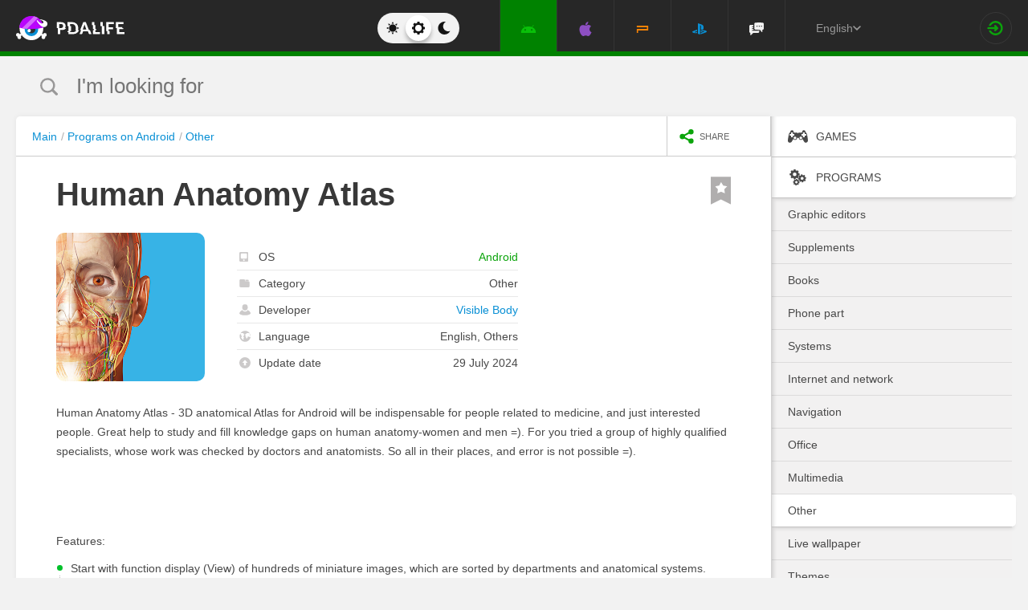

--- FILE ---
content_type: text/html; charset=UTF-8
request_url: https://pdalife.com/human-anatomy-atlas-android-a2518.html
body_size: 12795
content:
<!DOCTYPE html>
<html prefix="og: http://ogp.me/ns#" lang="en" itemscope itemtype="https://schema.org/WebPage"><head><meta charset="UTF-8"/><title>Human Anatomy Atlas v2024.00.005 Unlocked APK + OBB for Android</title><base href="https://pdalife.com/"><meta name="keywords" content="human anatomy atlas, human anatomy atlas on android, human anatomy atlas download, human anatomy atlas 2024.00.005, human anatomy atlas apk"/><meta name="description" content="Human Anatomy Atlas - 3D anatomical Atlas for Android will be indispensable... Download Human Anatomy Atlas"/><meta name="viewport" content="width=device-width, initial-scale=1, user-scalable=no"><meta name="theme-color" content="#272727"><link rel="stylesheet origin-clean" type="text/css" href="/default/css/default.css?v=e184ca80a327b6da07f392e725f833b9" crossorigin="anonymous" /><link rel="shortcut icon" type="image/x-icon" href="/default/images/icons/favicon.ico?v=e303e195631266414fb54215202446a5"/><link rel="icon" type="image/png" sizes="32x32" href="/default/images/icons/favicon-32x32.png"><link rel="icon" type="image/png" sizes="16x16" href="/default/images/icons/favicon-16x16.png"><link rel="alternate" href="https://pdalife.to/human-anatomy-atlas-android-a2518.html" hreflang="ru" /><link rel="alternate" href="https://pdalife.com.ua/human-anatomy-atlas-android-a2518.html" hreflang="uk" /><link rel="alternate" href="https://pdalife.com/human-anatomy-atlas-android-a2518.html" hreflang="en" /><link rel="alternate" href="https://pdalife.tr/human-anatomy-atlas-android-a2518.html" hreflang="tr" /><meta name="yandex-verification" content="591197dceac7a0b1" /><meta name="google-site-verification" content="DqtSLkLwNnpJDGWdi1jgH0ty2mWwWgbpZ09q0r_4VM4" /><link rel="apple-touch-icon" sizes="120x120" href="/default/images/icons/apple-touch-icon-120x120-precomposed.png" /><link rel="mask-icon" href="/default/images/icons/safari-pinned-tab.svg" color="#5bbad5"><meta http-equiv="x-ua-compatible" content="ie=edge"><link rel="manifest" href="/manifest.json"><link rel="alternate" type="application/rss+xml" href="https://pdalife.com/rss/android/" title="The best news in the world of applications for Android in the last 24 hours" /><script type="text/javascript">let domain = new URL('https://pdalife.com/');window.PDApp = {lang: 'en',dev: 0,wss: 'wss://'+domain.hostname+'/ws',cdn: 'https://pdacdn.com/',origin: domain.origin,files: 'https://mobdisc.com',firebaseConfig: {apiKey: "AIzaSyCB7flIepNnBhS_yWCNLVxPA2tt1g73haU",appId: "1:1042003035815:web:1fff8755b94b72e5747d82",projectId: "pdaliferu-181721",messagingSenderId: "1042003035815"}};var logged_in = 0;(async () => {let response = await fetch("/default/images/icons/sprite.svg?v=2");let data = await response.text();let div = document.createElement("div");div.innerHTML = data;document.body.insertBefore(div, document.body.childNodes[0]);})();
		/** theme switcher **/
		var initPrefersColorScheme=function(){"use strict";var e=/((?:not )?all and )?(\(color-index: *(22|48|70)\))/i,t=/prefers-color-scheme:/i;return function(a){var r=window.matchMedia&&matchMedia("(prefers-color-scheme: dark)"),n=r&&"(prefers-color-scheme: dark)"===r.media,i=function(){c(r.matches?"dark":"light")},c=function(a){a!==s&&(s=a,"function"==typeof o.onChange&&o.onChange()),[].forEach.call(document.styleSheets||[],function(r){[].forEach.call(r.cssRules||[],function(r){if(t.test(Object(r.media).mediaText)){var n=[].indexOf.call(r.parentStyleSheet.cssRules,r);r.parentStyleSheet.deleteRule(n)}else{var i=(Object(r.media).mediaText||"").match(e);i&&(r.media.mediaText=((/^dark$/i.test(a)?"48"===i[3]:/^light$/i.test(a)?"70"===i[3]:"22"===i[3])?"not all and ":"")+r.media.mediaText.replace(e,"$2"))}})})},o=Object.defineProperty({hasNativeSupport:n,removeListener:function(){r&&r.removeListener(i)}},"scheme",{get:function(){return s},set:c}),s=a||(r&&r.matches?"dark":"light");return c(s),r&&r.addListener(i),o}}();
		initPrefersColorScheme('');</script><script id="propose_app" type="x-tmpl"><div class="add-application white-popup"><p class="add-application__heading">Propose application</p><form class="add-application__form" id="propose_form"><div class="text add-application__text"><p>If you find an interesting application that will be needed not only for you, then enter its name below and a link to the source where you can read it.</p><p>We will consider your application and, if it’s worthy, we will add it to our catalog in turn.</p></div><div class="add-gadget__form"><input type="text" name="caption" placeholder="Title" class="add-gadget__input" data-rule-required="true" /></div><div class="add-gadget__form"><input type="text" name="url" placeholder="Source link"class="add-gadget__input" data-rule-required="true" data-rule-maxlength="255" data-rule-url="true" /></div><div class="add-gadget__form js-exist_app_holder" style="display: none;">Such an application already exists on the site: <img src="" alt=""><a href=""></a></div><button class="catalog__propose-button button button_type_uppercase button_gray_bordered"><svg width="16" height="16"><use xmlns:xlink="http://www.w3.org/1999/xlink" xlink:href="#icon-check"></use></svg>&nbsp;Suggest</button></form></div></script>
    <meta itemprop="name" content="Human Anatomy Atlas v2024.00.005 Unlocked APK + OBB for Android"/>
    <meta itemprop="description" content="Human Anatomy Atlas - 3D anatomical Atlas for Android will be indispensable... Download Human Anatomy Atlas"/>
                
            <meta itemprop="image" content="https://pdacdn.com/app/59522ae491966/zxc.jpg" />
        <meta name="twitter:card" content="summary_large_image"/>
    <meta name="twitter:site" content="PDALIFE.com"/>
    <meta name="twitter:domain" content="PDALIFE.com"/>
    <meta name="twitter:title" content="Human Anatomy Atlas v2024.00.005 Unlocked APK + OBB for Android"/>
    <meta name="twitter:description" content="Human Anatomy Atlas - 3D anatomical Atlas for Android will be indispensable... Download Human Anatomy Atlas"/>
            <meta name="twitter:image:src" content="https://pdacdn.com/app/59522ae491966/zxc.jpg"/>
        <meta name="twitter:image:alt" content="Human Anatomy Atlas"/>
        <meta property="og:type" content="article"/>
    <meta property="og:title" content="Human Anatomy Atlas v2024.00.005 Unlocked APK + OBB for Android"/>
    <meta property="og:description" content="Human Anatomy Atlas - 3D anatomical Atlas for Android will be indispensable... Download Human Anatomy Atlas"/>
            <meta property="og:image" content="https://pdacdn.com/app/59522ae491966/zxc.jpg" />
        <meta property="og:url" content="https://pdalife.com//human-anatomy-atlas-android-a2518.html"/>
    <meta property="og:site_name" content="PDALIFE.com"/>
</head><body><div class="wrapper spacer "><div id="lang_banner"></div><script>document.addEventListener('DOMContentLoaded', () =>{setTimeout(function () {$.post('/lang_banner/', function (data) {$('#lang_banner').html(data);});}, 5000);});</script>	<header class="header header_type_android js-header"><div class="inner">        <div class="header__mobile-buttons">            <button type="button" aria-label="Показать меню" class="header__mobile-button header__menu-button js-navigation-button color-android"><svg width="20" height="20" aria-hidden="true"><use href="#icon-menu"></use></svg><svg width="20" height="20" aria-hidden="true"><use href="#icon-menu-opened"></use></svg></button>            <span class="header__mobile-button header__search-button js-search-toggler"><svg width="18" height="18"><use href="#icon-search"></use></svg></span></div>        <a class="header__logo js-site-logo" href="/" title="PDALIFE.com">
                    <img class="logo-picture" src="/default/images/icons/header-logo.svg" alt="PDALIFE.com"/>
    </a><form action="" class="theme-toggle theme-toggle_type_desktop" id="theme-"><fieldset><div class="theme-toggle__holder"><input type="radio" name="colorScheme" id="lightTheme" value="light"><label for="lightTheme" class="theme-toggle__button js-light-theme"><svg width="16" height="16" aria-label=""><use href="#icon-theme-sun"></use></svg></label><input type="radio" name="colorScheme" id="sysTheme" value=""checked><label for="sysTheme" class="theme-toggle__button js-auto-theme"><svg width="16" height="16" aria-label=""><use href="#icon-cog"></use></svg></label><input type="radio" name="colorScheme" id="darkTheme" value="dark"><label for="darkTheme" class="theme-toggle__button js-dark-theme"><svg width="16" height="16" aria-label=""><use href="#icon-theme-moon"></use></svg></label></div></fieldset></form>        <nav class="navigation"><ul class="navigation__list"><li class="navigation__item"><a href="/android/games/" class="navigation__link navigation__link_type_android navigation__link_state_active"><i class="navigation__icon"><svg><use xmlns:xlink="http://www.w3.org/1999/xlink" xlink:href="#icon-nav-android"></use></svg></i></a></li><li class="navigation__item"><a href="/ios/games/" class="navigation__link navigation__link_type_ios "><i class="navigation__icon"><svg><use xmlns:xlink="http://www.w3.org/1999/xlink" xlink:href="#icon-nav-ios"></use></svg></i></a></li><li class="navigation__item"><a href="/psp/games/" class="navigation__link navigation__link_type_psp "><i class="navigation__icon"><svg><use xmlns:xlink="http://www.w3.org/1999/xlink" xlink:href="#icon-nav-psp"></use></svg></i></a></li><li class="navigation__item"><a href="/ps/games/" class="navigation__link navigation__link_type_ps "><i class="navigation__icon"><svg><use xmlns:xlink="http://www.w3.org/1999/xlink" xlink:href="#icon-nav-ps"></use></svg></i></a></li>            <li class="navigation__item"><a href="/forum/" class="navigation__link navigation__link_type_smartphone"><i class="navigation__icon navigation__icon_type_smartphone"><svg><use xmlns:xlink="http://www.w3.org/1999/xlink" xlink:href="#icon-discussion"></use></svg></i></a></li>    </ul></nav><div class="language-selection"><div class="language-selection__selected">English<svg class="language-selection-chevron-down" width="10" height="10" aria-label=""><use href="#icon-chevron-down"></use></svg><div class="language-selection__select-items-lang select-items-lang"><a href="https://pdalife.to"class="select-items-lang__item">Русский</a><a href="https://pdalife.com"class="select-items-lang__item" style="display: none">English</a><a href="https://pdalife.com.ua"class="select-items-lang__item">Українська</a><a href="https://pdalife.tr"class="select-items-lang__item">Türkçe</a><a href="https://pdalife.es"class="select-items-lang__item">Español</a></div></div></div><div class="header__login"><a class="header__login-link" href="/login/" aria-label="Sign in"><svg width="20" height="18"><use href="#icon-login"></use></svg></a></div></div></header>
	<main>				<section class="search  js-search" itemscope itemtype="https://schema.org/WebSite"><div class="inner"><meta itemprop="url" content="https://pdalife.com/"/><form class="search-form js-header__search" data-os="android" data-os-id="2" itemprop="potentialAction" itemscope itemtype="https://schema.org/SearchAction"><i class="search-form__close-button js-search-toggler"><svg width="8" height="8"><use xmlns:xlink="http://www.w3.org/1999/xlink" xlink:href="#icon-remove"></use></svg></i><meta itemprop="target" content="https://pdalife.com/search/{search}/"/><input type="text" aria-label="I'm looking for"id="search_input"name="search"role="search"class="search-form__input js-search_input"placeholder="I'm looking for"value=""itemprop="query-input" /><svg width="26" height="28" class="search-form__button-icon-back js-search-clear"><use xmlns:xlink="http://www.w3.org/1999/xlink" xlink:href="#icon-backspace"></use></svg><button class="button_type_uppercase search-form__button" aria-label="Search"><span class="search-form__button-text">Search</span><svg width="18" height="18" class="search-form__button-icon"><use xmlns:xlink="http://www.w3.org/1999/xlink" xlink:href="#icon-search"></use></svg></button></form></div></section><div class="inner inner_with_sidebar">        <main class="content publication-wrapper" itemscope itemtype='https://schema.org/MobileApplication'>            <div class="breadcrumbs-wrapper">                	<div class="breadcrumbs" vocab="https://schema.org/" typeof="BreadcrumbList"><ol class="breadcrumbs__list"><li class="breadcrumbs__item" property="itemListElement" typeof="ListItem"><a class="breadcrumbs__link" href="/" property="item" typeof="WebPage"><span property="name">Main</span></a><meta property="position" content="1"></li><li class="breadcrumbs__item" property="itemListElement" typeof="ListItem"><a class="breadcrumbs__link" href="/android/programmy/" property="item" typeof="WebPage"><span property="name">Programs on Android</span></a><meta property="position" content="2"></li><li class="breadcrumbs__item" property="itemListElement" typeof="ListItem"><a class="breadcrumbs__link" href="/android/drugie2" property="item" typeof="WebPage"><span property="name">Other</span></a><meta property="position" content="3"></li></ol></div>

                <div class="catalog-actions">                    <div class="catalog-actions__block"><a href="#" aria-label="share icon" class="button_type_uppercase catalog-actions__button catalog-actions__button_type_share js-dropdown-actions-button js-sharing catalog-actions__button_type_single"><i class="catalog-actions__icon"><svg width="18" height="18"><use xmlns:xlink="http://www.w3.org/1999/xlink" xlink:href="#icon-share"></use></svg></i><span class="catalog-actions__button-text">Share</span></a><ul class="js-dropdown-actions-list catalog-actions__list"><li class="catalog-actions__item"><span class="catalog-actions__link js-share" data-href="https://telegram.me/share/url?url=https://pdalife.com/human-anatomy-atlas-android-a2518.html&text="><i class="catalog-actions__icon catalog-actions__icon_type_share catalog-actions__icon_type_telegram"><svg width="15" height="13" aria-hidden="true"><use xmlns:xlink="http://www.w3.org/1999/xlink" xlink:href="#icon-telegram"></use></svg></i>Telegram</span></li><li class="catalog-actions__item"><a class="catalog-actions__link" href="viber://forward?text=https://pdalife.com/human-anatomy-atlas-android-a2518.html" target="_blank"><i class="catalog-actions__icon catalog-actions__icon_type_share catalog-actions__icon_type_viber"><svg width="16" height="16" aria-hidden="true"><use xmlns:xlink="http://www.w3.org/1999/xlink" xlink:href="#icon-viber"></use></svg></i>Viber</a></li><li class="catalog-actions__item"><span class="catalog-actions__link js-share" data-href="https://www.facebook.com/sharer.php?u=https://pdalife.com/human-anatomy-atlas-android-a2518.html"><i class="catalog-actions__icon catalog-actions__icon_type_share catalog-actions__icon_type_facebook"><svg width="7" height="17" aria-hidden="true"><use xmlns:xlink="http://www.w3.org/1999/xlink" xlink:href="#icon-facebook"></use></svg></i>Facebook</span></li><li class="catalog-actions__item"><span class="catalog-actions__link js-copy" data-copy="https://pdalife.com/human-anatomy-atlas-android-a2518.html" data-msg="Link copied"><i class="catalog-actions__icon catalog-actions__icon_type_share catalog-actions__icon_type_link"><svg width="15" height="14" aria-hidden="true"><use xmlns:xlink="http://www.w3.org/1999/xlink" xlink:href="#icon-link"></use></svg></i>Copy link</span></li>	</ul></div></div></div>                        <div class="game__inner">                <span class="game__bookmark  js-add-to-favorites"data-app_id="2518"data-favorite=""><svg><use xmlns:xlink="http://www.w3.org/1999/xlink" xlink:href="#icon-bookmark"></use></svg></span>                <h1 class="publication-title" itemprop='name'>Human Anatomy Atlas</h1>                <div class="game__top"><div class="game__poster"><img class="game__poster-picture" itemprop='image' src="https://pdacdn.com/app/59522ae491966/human-anatomy-atlas-2025.png"alt="Human Anatomy Atlas"/></div>                    <div class="game-short"><ul class="game-short__list"><li class="game-short__item"><p class="game-short__label"><svg class="game-short__label-icon" width="11" height="12"><use xmlns:xlink="http://www.w3.org/1999/xlink" xlink:href="#icon-small-smartphone"></use></svg><span class="game-short__label-text">OS</span>                                </p><p class="game-short__control color-android" itemprop='operatingSystem'>Android</p></li><li class="game-short__item"><p class="game-short__label"><svg class="game-short__label-icon" width="13" height="10"><use xmlns:xlink="http://www.w3.org/1999/xlink" xlink:href="#icon-folder"></use></svg><span class="game-short__label-text">Category</span></p><p class="game-short__control" itemprop='applicationCategory'>Other</p></li><li class="game-short__item" itemprop='author' itemscope itemtype='https://schema.org/Organization'><p class="game-short__label"><svg class="game-short__label-icon" width="14" height="14"><use xmlns:xlink="http://www.w3.org/1999/xlink" xlink:href="#icon-user"></use></svg><span class="game-short__label-text">Developer</span></p><p class="game-short__control"><a href="/visible-body-d3038.html">Visible Body</a></p><meta content='Visible Body' itemprop='name'><meta content="/visible-body-d3038.html" itemprop="url"></li><li class="game-short__item"><p class="game-short__label"><svg class="game-short__label-icon" width="14" height="14"><use xmlns:xlink="http://www.w3.org/1999/xlink" xlink:href="#icon-planet"></use></svg><span class="game-short__label-text">Language</span></p><p class="game-short__control">English, Others</p></li><li class="game-short__item"><p class="game-short__label"><svg class="game-short__label-icon" width="14" height="14"><use xmlns:xlink="http://www.w3.org/1999/xlink" xlink:href="#icon-circle-arrow-up"></use></svg><span class="game-short__label-text">Update date</span></p><p class="game-short__control">29 July 2024</p></li></ul></div></div>                <div class="game__description text" itemprop='description'><p><p>Human Anatomy Atlas - 3D anatomical Atlas for Android will be indispensable for people related to medicine, and just interested people. Great help to study and fill knowledge gaps on human anatomy-women and men =). For you tried a group of highly qualified specialists, whose work was checked by doctors and anatomists. So all in their places, and error is not possible =).</p>
<p><br /><br /></p>
<p>Features:</p>
<ul><li>Start with function display (View) of hundreds of miniature images, which are sorted by departments and anatomical systems.</li>
 <li>Click on the thumbnail to launch a 3D model that shows interest departments or anatomical structures.</li>
 <li>Model can rotate, bend, zoom, hide, may change its definition to study from any angle of any number of anatomical structures in playback mode, displays unclear or hidden from sight.</li>
 <li>Tap on an anatomical structure to identify to output its name and display the anatomical hierarchy to which it belongs.</li>
 <li>read definitions for any of the anatomical structures which comprise Visible Body.</li>
 <li>search for anatomical structures by name and identify them or add them to the model.</li>
</ul></p></div>                </div>            <div class="game-gallery"><div class="game-gallery__big-picture fotorama" data-nav="thumbs" data-thumbwidth="125" data-thumbheight="85" data-thumbmargin="5" data-width="100%" data-ratio="940/529" data-allowfullscreen="true" ><a href="https://pdacdn.com/app/59522ae491966/zxc.jpg"><img src="https://pdacdn.com/app/59522ae491966/th_zxc.jpg" alt="Human Anatomy Atlas" itemprop='screenshot'/></a><a href="https://pdacdn.com/app/59522ae491966/img1.jpg"><img src="https://pdacdn.com/app/59522ae491966/th_img1.jpg" alt="Human Anatomy Atlas" itemprop='screenshot'/></a><a href="https://pdacdn.com/app/59522ae491966/img2.jpg"><img src="https://pdacdn.com/app/59522ae491966/th_img2.jpg" alt="Human Anatomy Atlas" itemprop='screenshot'/></a><a href="https://pdacdn.com/app/59522ae491966/img3.jpg"><img src="https://pdacdn.com/app/59522ae491966/th_img3.jpg" alt="Human Anatomy Atlas" itemprop='screenshot'/></a><a href="https://pdacdn.com/app/59522ae491966/img4.jpg"><img src="https://pdacdn.com/app/59522ae491966/th_img4.jpg" alt="Human Anatomy Atlas" itemprop='screenshot'/></a><a href="https://pdacdn.com/app/59522ae491966/img5.jpg"><img src="https://pdacdn.com/app/59522ae491966/th_img5.jpg" alt="Human Anatomy Atlas" itemprop='screenshot'/></a></div></div>            <div class="game__rating-block"><div class="game__inner"><p class="game__sub-title">App rating</p><div class="app-rating">                                                        <div class="app-rating__results" itemprop='aggregateRating' itemscope itemtype='https://schema.org/AggregateRating'>                                <meta itemprop="worstRating" content="1"/><meta itemprop='bestRating' content='10'/><meta itemprop='ratingValue' content='9.8462'/><meta itemprop='ratingCount' content='13'/>                                                                <div class="app-rating__results-cell"><h2 class="app-rating__results-heading">Editors rating</h2><div class="app-rating__results-flex app-rating__results-flex_type_bordered"><svg width="95" height="95" class="app-rating__results-medal" aria-hidden="true" ><use xmlns:xlink="http://www.w3.org/1999/xlink" xlink:href="#icon-medal5"></use></svg></div></div>                                <div class="app-rating__results-cell"><h2 class="app-rating__results-heading">                                        Rating of 13 users</h2><div class="app-rating__results-flex"><div id="app_rating" class="app-rating__results-points app-rating__results-points_color_green">9.8</div><div class="app-rating__results-buttons"><button type="button" class="button button_gray_bordered button_type_uppercase js-appRating-toggle"><svg width="16" height="16"><use xmlns:xlink="http://www.w3.org/1999/xlink" xlink:href="#icon-pencil"></use></svg>Estimate</button><button type="button" class="button button_gray_bordered button_type_uppercase js-goto-survey">Read reviews</button></div></div></div></div>                            <form class="app-rating__evaluation js-appRating-form"><h2 class="app-rating__heading">Rate this app</h2><div class="app-rating__points js-rating-scroll"><ul class="app-rating__points-list"><li class="app-rating__point"><input type="radio" name="rating" value="1"id="appRating1"data-rule-required="true"data-msg-required="Рейтинг не выбран!"><label for="appRating1"class="app-rating__control app-rating__control_color_red">1</label></li><li class="app-rating__point"><input type="radio" name="rating" value="2"id="appRating2"data-rule-required="true"data-msg-required="Рейтинг не выбран!"><label for="appRating2"class="app-rating__control app-rating__control_color_red">2</label></li><li class="app-rating__point"><input type="radio" name="rating" value="3"id="appRating3"data-rule-required="true"data-msg-required="Рейтинг не выбран!"><label for="appRating3"class="app-rating__control app-rating__control_color_red">3</label></li><li class="app-rating__point"><input type="radio" name="rating" value="4"id="appRating4"data-rule-required="true"data-msg-required="Рейтинг не выбран!"><label for="appRating4"class="app-rating__control app-rating__control_color_orange">4</label></li><li class="app-rating__point"><input type="radio" name="rating" value="5"id="appRating5"data-rule-required="true"data-msg-required="Рейтинг не выбран!"><label for="appRating5"class="app-rating__control app-rating__control_color_orange">5</label></li><li class="app-rating__point"><input type="radio" name="rating" value="6"id="appRating6"data-rule-required="true"data-msg-required="Рейтинг не выбран!"><label for="appRating6"class="app-rating__control app-rating__control_color_orange">6</label></li><li class="app-rating__point"><input type="radio" name="rating" value="7"id="appRating7"data-rule-required="true"data-msg-required="Рейтинг не выбран!"><label for="appRating7"class="app-rating__control app-rating__control_color_green">7</label></li><li class="app-rating__point"><input type="radio" name="rating" value="8"id="appRating8"data-rule-required="true"data-msg-required="Рейтинг не выбран!"><label for="appRating8"class="app-rating__control app-rating__control_color_green">8</label></li><li class="app-rating__point"><input type="radio" name="rating" value="9"id="appRating9"data-rule-required="true"data-msg-required="Рейтинг не выбран!"><label for="appRating9"class="app-rating__control app-rating__control_color_green">9</label></li><li class="app-rating__point"><input type="radio" name="rating" value="10"id="appRating10"data-rule-required="true"data-msg-required="Рейтинг не выбран!"><label for="appRating10"class="app-rating__control app-rating__control_color_green">10</label></li></ul></div><input type="hidden" name="app_id" value="2518" data-rule-required="true"/>                            </form></div></div></div><div class="game__rating-block js-compatibility-block" data-id="2518" style="display: none;"></div>            <div class="game-download">                <div class="game__inner"><div class="game-download__flex"><div class="game-download__flex-item"><p class="game-download__list-title">Requirements to<span style="text-transform: none;"> v</span>2024.00.005</p><ul class="game-download__list"><li>OS version: Android 8.0+</li><li>Internet: not required</li><li>Requires free space: 1 Gb</li></ul></div><div class="game-download__flex-item"><p class="game-download__list-title">Help</p><ul class="game-download__list"><li><a href="/install-soft-on-android">How to install?</a></li><li><a href="/install-soft-on-android#what-cache">Which cache to choose?</a></li><li><a href="/install-soft-on-android#install-cache">How to install cache applications?</a></li><li><a href="https://www.youtube.com/watch?v=RNKPkdJzpMU">Video tutorial</a></li><li><a href="/install-soft-on-android#what-cputype">How to find out the processor architecture?</a></li></ul></div></div></div></div>                                                    <div class="game-versions"><div class="game__inner">                            <h2 class="game-download__title"><span class="game-download__title-label">Download app</span><span class="color-android">Human Anatomy Atlas</span>                                <span style="font-size: 16px; color: rgb(145, 145, 145);">  Unlocked</span></h2>                                                        <div>  <div class="accordion-item js-accordion-item accordion-item_state_active"><p class="accordion-title accordion-title_android js-accordion-title expanded"><span><strong>v2024.00.005</strong>&nbsp;&nbsp;Unlocked</span><svg class="accordion-title__arrow"><use xmlns:xlink="http://www.w3.org/1999/xlink" xlink:href="#icon-chevron-down"></use></svg></p><div class="accordion-text js-accordion-text" ><div class="accordion-inner js-changes-wrapper js-more-lines">29.07.2024  - Changes not specified.</div>			<div class="accordion-inner"><ul class="game-versions__downloads-list"><li data-app_id="2518" data-version_id="106456" data-type="apps"><a href="/dwn/3e574b0c.html?lang=en"class="button button_hover_green_android button_size_small game-versions__downloads-button js-catch"data-app="2518"target="_blank" ><svg width="16" height="17"><use xmlns:xlink="http://www.w3.org/1999/xlink" xlink:href="#icon-download" ></use></svg><div><p class="game-versions__downloads-label">Download apk</p><p class="game-versions__downloads-mod">Unlocked</p></div><p class="game-versions__downloads-size">818.1 Mb</p></a></li></ul></div><div class="game-versions__bottom"><div class="game-versions__bottom-user"><span class="color-light-gray">Files:</span><img class="game-versions__bottom-avatar" src="https://pdacdn.com/photo/th_photo-2024-10-20-12.30.46.jpg"alt="founder"><strong class="color-light-gray"><a href="/user/19168">founder</a></strong></div><div class="game-versions__voting" data-id="106456" data-app_id="2518"><span class="game-versions__voting-label">Works?</span><span class="game-versions__voting-button game-versions__voting-button_type_no  js-version-woks" data-vote="0"><svg width="10" height="10"><use xmlns:xlink="http://www.w3.org/1999/xlink" xlink:href="#icon-remove"></use></svg></span><span class="game-versions__voting-button game-versions__voting-button_type_yes  js-version-woks" data-vote="1"><svg width="14" height="11"><use xmlns:xlink="http://www.w3.org/1999/xlink" xlink:href="#icon-check"></use></svg></span><div class="rating-line rating-line_type_colored"><div class="rating-line__row"><div class="rating-line__visual"><i class="rating-line__scale js-version-votes_line" style="width: 0%;"></i></div><div class="rating-line__points js-version-votes_percent">0%</div></div><p class="game-compatibility__rating-caption">Votes: <span class="js-version-votes_persons">0</span></p></div></div></div></div></div><div class="accordion-item js-accordion-item"><p class="accordion-title accordion-title_android js-accordion-title"><span><strong>v2023.04.011</strong>&nbsp;&nbsp;Unlocked</span><svg class="accordion-title__arrow"><use xmlns:xlink="http://www.w3.org/1999/xlink" xlink:href="#icon-chevron-down"></use></svg></p><div class="accordion-text js-accordion-text" style="display: none"><div class="accordion-inner js-changes-wrapper js-more-lines"> 8.08.2023  - Changes not specified.</div>			<div class="accordion-inner"><ul class="game-versions__downloads-list"><li data-app_id="2518" data-version_id="96910" data-type="apps"><a href="/dwn/8133d561.html?lang=en"class="button button_hover_green_android button_size_small game-versions__downloads-button js-catch"data-app="2518"target="_blank" ><svg width="16" height="17"><use xmlns:xlink="http://www.w3.org/1999/xlink" xlink:href="#icon-download" ></use></svg><div><p class="game-versions__downloads-label">Download apk</p><p class="game-versions__downloads-mod">Unlocked</p></div><p class="game-versions__downloads-size">826.01 Mb</p></a></li><li data-app_id="2518" data-version_id="96910" data-type="additional"><a href="/dwn/5edaab79.html?lang=en"class="button button_gray_bordered button_hover_orange button_size_small game-versions__downloads-button js-catch"target="_blank"data-app="2518"><svg width="16" height="17"><use xmlns:xlink="http://www.w3.org/1999/xlink" xlink:href="#icon-download" ></use></svg><div><p class="game-versions__downloads-label">Download via torrent</p></div><p class="game-versions__downloads-size">32.46 Kb Mb</p></a></li></ul></div><div class="game-versions__bottom"><div class="game-versions__bottom-user"><span class="color-light-gray">Files:</span><img class="game-versions__bottom-avatar" src="https://pdacdn.com/photo/th_blob_3521.jpg"alt="Niko"><strong class="color-light-gray"><a href="/user/418110">Niko</a></strong></div><div class="game-versions__voting" data-id="96910" data-app_id="2518"><span class="game-versions__voting-label">Works?</span><span class="game-versions__voting-button game-versions__voting-button_type_no  js-version-woks" data-vote="0"><svg width="10" height="10"><use xmlns:xlink="http://www.w3.org/1999/xlink" xlink:href="#icon-remove"></use></svg></span><span class="game-versions__voting-button game-versions__voting-button_type_yes  js-version-woks" data-vote="1"><svg width="14" height="11"><use xmlns:xlink="http://www.w3.org/1999/xlink" xlink:href="#icon-check"></use></svg></span><div class="rating-line rating-line_type_colored"><div class="rating-line__row"><div class="rating-line__visual"><i class="rating-line__scale js-version-votes_line" style="width: 100%;"></i></div><div class="rating-line__points js-version-votes_percent">100%</div></div><p class="game-compatibility__rating-caption">Votes: <span class="js-version-votes_persons">1</span></p></div></div></div></div></div><div class="accordion-item js-accordion-item"><p class="accordion-title accordion-title_android js-accordion-title"><span><strong>v2023.02.001</strong>&nbsp;&nbsp;Unlocked</span><svg class="accordion-title__arrow"><use xmlns:xlink="http://www.w3.org/1999/xlink" xlink:href="#icon-chevron-down"></use></svg></p><div class="accordion-text js-accordion-text" style="display: none"><div class="accordion-inner js-changes-wrapper js-more-lines"> 6.01.2023  - Changes not specified.</div>			<div class="accordion-inner"><ul class="game-versions__downloads-list"><li data-app_id="2518" data-version_id="91116" data-type="apps"><a href="/dwn/df76c61a.html?lang=en"class="button button_hover_green_android button_size_small game-versions__downloads-button js-catch"data-app="2518"target="_blank" ><svg width="16" height="17"><use xmlns:xlink="http://www.w3.org/1999/xlink" xlink:href="#icon-download" ></use></svg><div><p class="game-versions__downloads-label">Download apk</p><p class="game-versions__downloads-mod">Unlocked</p></div><p class="game-versions__downloads-size">802.06 Mb</p></a></li></ul></div><div class="game-versions__bottom"><div class="game-versions__bottom-user"><span class="color-light-gray">Files:</span><img class="game-versions__bottom-avatar" src="https://pdacdn.com/photo/th_blob_3521.jpg"alt="Niko"><strong class="color-light-gray"><a href="/user/418110">Niko</a></strong></div><div class="game-versions__voting" data-id="91116" data-app_id="2518"><span class="game-versions__voting-label">Works?</span><span class="game-versions__voting-button game-versions__voting-button_type_no  js-version-woks" data-vote="0"><svg width="10" height="10"><use xmlns:xlink="http://www.w3.org/1999/xlink" xlink:href="#icon-remove"></use></svg></span><span class="game-versions__voting-button game-versions__voting-button_type_yes  js-version-woks" data-vote="1"><svg width="14" height="11"><use xmlns:xlink="http://www.w3.org/1999/xlink" xlink:href="#icon-check"></use></svg></span><div class="rating-line rating-line_type_colored"><div class="rating-line__row"><div class="rating-line__visual"><i class="rating-line__scale js-version-votes_line" style="width: 100%;"></i></div><div class="rating-line__points js-version-votes_percent">100%</div></div><p class="game-compatibility__rating-caption">Votes: <span class="js-version-votes_persons">1</span></p></div></div></div></div></div></div>                            <div></div></div></div>                        <div class="game-download__stores" itemscope itemprop='offers' itemtype='https://schema.org/Offer'><meta itemprop='price' content='0'/><meta itemprop='priceCurrency' content='USD'/><a class="store-button store-button_size_big store-button_type_price"target="_blank"href="https://play.google.com/store/apps/details?id=com.visiblebody.atlas&hl=ru"rel="noopener"><img src="/default/images/design/googleplay.svg" alt="Available in Google Play"><span class="store-button__free-label">24.99$</span></a></div>            <div class="game-footer"><div class="game__inner"><div class="game-footer__flex">                        <div class="game-footer__buttons game-footer__buttons_type_row moderator-games-position"><span class="button button_gray_bordered button_size_small button_type_uppercase button_hover_orange js-add-to-favorites"data-app_id="2518"data-favorite=""><svg width="14" height="20"><use xmlns:xlink="http://www.w3.org/1999/xlink" xlink:href="#icon-bookmark"></use></svg><span data-in="Favorites" data-out="Add to favorites">Add to favorites</span></span><span class="button button_gray_bordered button_size_small button_type_uppercase button_hover_black js-subscribe-for-updates" data-app_id="2518"><svg width="18" height="18"><use xmlns:xlink="http://www.w3.org/1999/xlink" xlink:href="#icon-circle-arrow-up"></use></svg><span data-in="Subscribe updates" data-out="Unsubscribe updates">Subscribe updates</span></span><span class="button button_gray_bordered button_size_small button_hover_orange button_type_uppercase js-need-update" data-app_id="2518"><svg width="18" height="18"><use xmlns:xlink="http://www.w3.org/1999/xlink" xlink:href="#icon-circle-arrow-up"></use></svg>Request update</span><div class="moderator-games-visible"><span class="button button_gray_bordered button_size_small button_hover_orange button_type_uppercase"><svg width="18" height="18"><use xmlns:xlink="http://www.w3.org/1999/xlink" xlink:href="#icon-lightning-forum"></use></svg>Moderators</span><div class="moderator-games"><div class="moderator-games__item"><img class="game-versions__bottom-avatar" src="https://pdacdn.com/photo/th_maxresdefault-1-_13.jpg"alt="[forgotten] How much is your life worth"/><strong class="color-light-gray pour-text"><a href="/user/602486">[forgotten] How much is your life worth</a></strong></div><div class="moderator-games__item"><img class="game-versions__bottom-avatar" src="https://pdacdn.com/photo/th_d49b179c7de38a98e0e724741dca6f94.jpg"alt="Ночной Беляш"/><strong class="color-light-gray pour-text"><a href="/user/716274">Ночной Беляш</a></strong></div></div></div></div></div></div></div></main>        <aside class="sidebar">            <div class="side-menu"><ul class="side-menu__list">            <li><a href="/android/games/"class="side-menu__link side-menu__link_state_active side-menu__title" ><svg class="side-menu__title-icon" width="25" height="20"><use xmlns:xlink="http://www.w3.org/1999/xlink" xlink:href="#icon-side-igry"></use></svg><span class="side-menu__link-text">Games</span></a></li>            <li><a href="/android/programmy/"class="side-menu__link side-menu__link_state_active side-menu__title" ><svg class="side-menu__title-icon" width="25" height="20"><use xmlns:xlink="http://www.w3.org/1999/xlink" xlink:href="#icon-side-programmy"></use></svg><span class="side-menu__link-text">Programs</span></a></li><ul>                                <li><a href="/android/graphic-editors/" class="side-menu__link "><span class="side-menu__link-text">Graphic editors</span></a></li>                                                        <li><a href="/android/supplements/" class="side-menu__link "><span class="side-menu__link-text">Supplements</span></a></li>                                                        <li><a href="/android/books/" class="side-menu__link "><span class="side-menu__link-text">Books</span></a></li>                                                        <li><a href="/android/telefonnaja-chast/" class="side-menu__link "><span class="side-menu__link-text">Phone part</span></a></li>                                                        <li><a href="/android/sistemnye/" class="side-menu__link "><span class="side-menu__link-text">Systems</span></a></li>                                                        <li><a href="/android/internet-i-set/" class="side-menu__link "><span class="side-menu__link-text">Internet and network</span></a></li>                                                        <li><a href="/android/navigacija/" class="side-menu__link "><span class="side-menu__link-text">Navigation</span></a></li>                                                        <li><a href="/android/ofisnye/" class="side-menu__link "><span class="side-menu__link-text">Office</span></a></li>                                                        <li><a href="/android/multimedia/" class="side-menu__link "><span class="side-menu__link-text">Multimedia</span></a></li>                                                        <li><a href="/android/drugie2/" class="side-menu__link side-menu__link_state_active"><span class="side-menu__link-text">Other</span></a></li>                                                        <li><a href="/android/zgivye-oboi/" class="side-menu__link "><span class="side-menu__link-text">Live wallpaper</span></a></li>                                                        <li><a href="/android/themes/" class="side-menu__link "><span class="side-menu__link-text">Themes</span></a></li>                        </ul></ul></div>
<div class="sidebar-item"><p class="sidebar-title"><svg class="sidebar-title__icon" width="22" height="22"><use xmlns:xlink="http://www.w3.org/1999/xlink" xlink:href="#icon-circle-heart"></use></svg>Top best</p>	<ul class="side-top__list"><li class="side-top__item"><a class="side-top__link color-android" href="/photo-lab1-android-a2653.html" title="Photo Lab PRO"><span class="side-top__title">Photo Lab PRO</span><img class="side-top__poster" src="https://pdacdn.com/app/59522ae649df7/th_photo-lab-pro-picture-editor.png" alt="Photo Lab PRO"></a></li><li class="side-top__item"><a class="side-top__link color-android" href="/mx-player-pro-android-a1932.html" title="MX Player Pro"><span class="side-top__title">MX Player Pro</span><img class="side-top__poster" src="https://pdacdn.com/app/59522ad74e2f6/th_mx-player-pro.png" alt="MX Player Pro"></a></li><li class="side-top__item"><a class="side-top__link color-android" href="/shazam-encore-android-a2785.html" title="Shazam Encore"><span class="side-top__title">Shazam Encore</span><img class="side-top__poster" src="https://pdacdn.com/app/59522ae8c069d/th_shazam-find-music--concerts.png" alt="Shazam Encore"></a></li><li class="side-top__item"><a class="side-top__link color-android" href="/whatsapp-android-a22855.html" title="WhatsApp Messenger"><span class="side-top__title">WhatsApp Messenger</span><img class="side-top__poster" src="https://pdacdn.com/app/59522c7d8c24f/th_whatsapp-messenger.png" alt="WhatsApp Messenger"></a></li><li class="side-top__item"><a class="side-top__link color-android" href="/airdroid-android-a1582.html" title="AirDroid"><span class="side-top__title">AirDroid</span><img class="side-top__poster" src="https://pdacdn.com/app/59522aceb37c1/th_airdroid-file--remote-access.png" alt="AirDroid"></a></li><li class="side-top__item"><a class="side-top__link color-android" href="/lucky-patcher-android-a1727.html" title="Lucky Patcher"><span class="side-top__title">Lucky Patcher</span><img class="side-top__poster" src="https://pdacdn.com/app/59522ad299246/th_lacky-putcher_1.png" alt="Lucky Patcher"></a></li><li class="side-top__item"><a class="side-top__link color-android" href="/root-explorer-android-a2341.html" title="Root Explorer"><span class="side-top__title">Root Explorer</span><img class="side-top__poster" src="https://pdacdn.com/app/59522ae133269/th_root-explorer.png" alt="Root Explorer"></a></li><li class="side-top__item"><a class="side-top__link color-android" href="/clean-master-android-a3945.html" title="Clean Master"><span class="side-top__title">Clean Master</span><img class="side-top__poster" src="https://pdacdn.com/app/59522b00beed8/th_clean-master---antivirus-applock-amp-cleaner.png" alt="Clean Master"></a></li><li class="side-top__item"><a class="side-top__link color-android" href="/kate-mobile-android-a15549.html" title="Kate Mobile"><span class="side-top__title">Kate Mobile</span><img class="side-top__poster" src="https://pdacdn.com/app/59522befcbd2e/th_kate-mobile-for-vk.png" alt="Kate Mobile"></a></li><li class="side-top__item"><a class="side-top__link color-android" href="/freedom-android-a2798.html" title="Freedom"><span class="side-top__title">Freedom</span><img class="side-top__poster" src="https://pdacdn.com/app/59522ae937063/th_freedom.png" alt="Freedom"></a></li></ul></div></aside></div><div class="main-bottom">        <section class="main-row"><div class="inner"><span class="main-title"><i class="main-title__icon"><svg><use xmlns:xlink="http://www.w3.org/1999/xlink" xlink:href="#icon-rounded-tag"></use></svg></i>Tags</span>                                        <a href="/tag/android-3d/" class="game-tag">#3D</a>                                                        <a href="/tag/android-informers/" class="game-tag">#informers</a>                                                        <a href="/tag/android-mods/" class="game-tag">#mods</a>                                                        <a href="/tag/android-cracked-programs/" class="game-tag">#hacked programs</a>                </div></section>        <section class="main-row"><div class="inner"><h3 class="main-title"><i class="main-title__icon"><svg><use xmlns:xlink="http://www.w3.org/1999/xlink" xlink:href="#icon-circle-zen"></use></svg></i>Similar on Human Anatomy Atlas</h3><ul class="slim-app__list"><li class="slim-app__item slim-app__item_with_rating"><a href="/picturethis-plant-identification-android-a34430.html" class="slim-app__link slim-app__link_type_android" title="PictureThis - Plant Identification"><img class="slim-app__picture" loading="lazy" src="https://pdacdn.com/app/5bae7c72234f9/picturethis---plant-identification.png"alt="PictureThis - Plant Identification"/><span class="slim-app__title">PictureThis - Plant Identification</span></a><div class="slim-app__donut"><div class="rating-circle rating-circle_size_small rating-circle_rating_10">10</div></div></li><li class="slim-app__item slim-app__item_with_rating"><a href="/the-guardian-live-world-news-android-a51276.html" class="slim-app__link slim-app__link_type_android" title="The Guardian - Live World News"><img class="slim-app__picture" loading="lazy" src="https://pdacdn.com/app/68cea799771de/the-guardian---live-world-news.png"alt="The Guardian - Live World News"/><span class="slim-app__title">The Guardian - Live World News</span></a><div class="slim-app__donut"><div class="rating-circle rating-circle_size_small rating-circle_rating_10">10</div></div></li><li class="slim-app__item slim-app__item_with_rating"><a href="/flexr-pro-shift-planner-android-a26333.html" class="slim-app__link slim-app__link_type_android" title="Shift Work Calendar - FlexR"><img class="slim-app__picture" loading="lazy" src="https://pdacdn.com/app/59522cdcf1a04/shift-work-calendar---flexr.png"alt="Shift Work Calendar - FlexR"/><span class="slim-app__title">Shift Work Calendar - FlexR</span></a><div class="slim-app__donut"><div class="rating-circle rating-circle_size_small rating-circle_rating_9">9</div></div></li><li class="slim-app__item slim-app__item_with_rating"><a href="/fuel-manager-pro-consumption-android-a28414.html" class="slim-app__link slim-app__link_type_android" title="Fuel Manager Pro (Consumption)"><img class="slim-app__picture" loading="lazy" src="https://pdacdn.com/app/59522d63752e9/fuel-manager-pro-consumption.png"alt="Fuel Manager Pro (Consumption)"/><span class="slim-app__title">Fuel Manager Pro (Consumption)</span></a><div class="slim-app__donut"><div class="rating-circle rating-circle_size_small rating-circle_rating_9">9</div></div></li><li class="slim-app__item slim-app__item_with_rating"><a href="/resume-builder-amp-cv-maker-android-a44378.html" class="slim-app__link slim-app__link_type_android" title="Resume Builder &amp; CV Maker"><img class="slim-app__picture" loading="lazy" src="https://pdacdn.com/app/61e7bb88a8302/resume-builder-amp-cv-maker.png"alt="Resume Builder &amp; CV Maker"/><span class="slim-app__title">Resume Builder &amp; CV Maker</span></a><div class="slim-app__donut"><div class="rating-circle rating-circle_size_small rating-circle_rating_4">4</div></div></li><li class="slim-app__item slim-app__item_with_rating"><a href="/batteryone-battery-android-a47566.html" class="slim-app__link slim-app__link_type_android" title="BatteryOne: Battery"><img class="slim-app__picture" loading="lazy" src="https://pdacdn.com/app/64d33429dfc14/batteryone-battery.png"alt="BatteryOne: Battery"/><span class="slim-app__title">BatteryOne: Battery</span></a><div class="slim-app__donut"><div class="rating-circle rating-circle_size_small rating-circle_rating_6">6.7</div></div></li>                        </ul></div></section>                <div class="inner inner_with_sidebar"><div class="content"><div class="comments" id="commentsBlock">
    <h3 class="main-title">
        <i class="main-title__icon"><svg><use xmlns:xlink="http://www.w3.org/1999/xlink" xlink:href="#icon-circle-zen"></use></svg></i>
        Comments to Human Anatomy Atlas on Android    </h3>

                            <div class="monster-block">
                <div class="monster-block__monster">
                    <img class="monster-item" src="/default/images/design/monster.svg" alt="AAAAGGGGGGRRRR!" />
                </div>
                <div class="monster-block__main-block main-block-color-blue">
                    <svg class="main-block-hook hook-blue"><use xmlns:xlink="http://www.w3.org/1999/xlink" xlink:href="#icon-attention-hook"></use></svg>
                    <p class="main-block-titel">To leave comments,</p>
                    <p class="main-block-text">please <a class="main-block-link" href="/login/" class="color-white">log in</a>.</p>
                </div>
            </div>
            

            
            <div class="comments-switch js-switcher">
        <input type="radio" class="comments-switch__input" name="type" value="comments" id="switcher_comments" checked>
        <label for="switcher_comments" class="comments-switch__label comments-switch__label-off">Discussion</label>

        <input type="radio" class="comments-switch__input" name="type" value="ratings" id="switcher_rates">
        <label for="switcher_rates" class="comments-switch__label comments-switch__label-on">Reviews</label>

        <span class="comments-switch__selection"></span>
    </div>

        <ul class="comments-list js-root_wrap" data-app_id="2518" data-cat_id="315">
                                </ul>

        
        <script id="fileTpl-comment-img" type="x-tmpl-mustache">
        <li class="comment__image-list__item">
            <a class="comment__image-list__visual-link" href="">
                <img class="comment__image-list__img" src="" alt="">
            </a>
        </li>
    </script>

        <script id="fileTpl-comment-rating" type="x-tmpl-mustache">
        <p style="color: #d64b4b; margin-top: 15px; flex-direction: column;">
    In reviews, you should share your impressions of the app, what you liked or did not like. If you have nothing to say, just rate the app at the top of the page!
                                For non-informative reviews, such as "top," "cool," "recommended," questions, or other nonsense, you will be BANNED.
                                For multiple meaningless reviews, we may disable your ability to leave them.
</p>

<div class="comments__form-evaluation">

    <section class="vote-form__section">
        <p class="comments__form-title">Rate this app</p>

        <div class="vote-form__colored-row">
            <p class="vote-form__question">
                Interface            </p>

            <div class="vote-form__colored-scale">
                                    <p class="vote-form__colored-radio">
                        <input type="radio" name="r_graphics" id="r_graphics1" value="1" data-rule-required="true">
                        <label for="r_graphics1"></label>
                    </p>
                                    <p class="vote-form__colored-radio">
                        <input type="radio" name="r_graphics" id="r_graphics2" value="2" data-rule-required="true">
                        <label for="r_graphics2"></label>
                    </p>
                                    <p class="vote-form__colored-radio">
                        <input type="radio" name="r_graphics" id="r_graphics3" value="3" data-rule-required="true">
                        <label for="r_graphics3"></label>
                    </p>
                                    <p class="vote-form__colored-radio">
                        <input type="radio" name="r_graphics" id="r_graphics4" value="4" data-rule-required="true">
                        <label for="r_graphics4"></label>
                    </p>
                                    <p class="vote-form__colored-radio">
                        <input type="radio" name="r_graphics" id="r_graphics5" value="5" data-rule-required="true">
                        <label for="r_graphics5"></label>
                    </p>
                            </div>

            <p class="vote-form__colored-counter">0</p>
        </div>

        <div class="vote-form__colored-row">
            <p class="vote-form__question">Functionality</p>

            <div class="vote-form__colored-scale">
                                    <p class="vote-form__colored-radio">
                        <input type="radio" name="r_gameplay" id="r_gameplay1" value="1" data-rule-required="true">
                        <label for="r_gameplay1"></label>
                    </p>
                                    <p class="vote-form__colored-radio">
                        <input type="radio" name="r_gameplay" id="r_gameplay2" value="2" data-rule-required="true">
                        <label for="r_gameplay2"></label>
                    </p>
                                    <p class="vote-form__colored-radio">
                        <input type="radio" name="r_gameplay" id="r_gameplay3" value="3" data-rule-required="true">
                        <label for="r_gameplay3"></label>
                    </p>
                                    <p class="vote-form__colored-radio">
                        <input type="radio" name="r_gameplay" id="r_gameplay4" value="4" data-rule-required="true">
                        <label for="r_gameplay4"></label>
                    </p>
                                    <p class="vote-form__colored-radio">
                        <input type="radio" name="r_gameplay" id="r_gameplay5" value="5" data-rule-required="true">
                        <label for="r_gameplay5"></label>
                    </p>
                            </div>

            <p class="vote-form__colored-counter">0</p>
        </div>

        <div class="vote-form__colored-row">
            <p class="vote-form__question">Navigation</p>

            <div class="vote-form__colored-scale">
                                    <p class="vote-form__colored-radio">
                        <input type="radio" name="r_controls" id="r_controls1" value="1" data-rule-required="true">
                        <label for="r_controls1"></label>
                    </p>
                                    <p class="vote-form__colored-radio">
                        <input type="radio" name="r_controls" id="r_controls2" value="2" data-rule-required="true">
                        <label for="r_controls2"></label>
                    </p>
                                    <p class="vote-form__colored-radio">
                        <input type="radio" name="r_controls" id="r_controls3" value="3" data-rule-required="true">
                        <label for="r_controls3"></label>
                    </p>
                                    <p class="vote-form__colored-radio">
                        <input type="radio" name="r_controls" id="r_controls4" value="4" data-rule-required="true">
                        <label for="r_controls4"></label>
                    </p>
                                    <p class="vote-form__colored-radio">
                        <input type="radio" name="r_controls" id="r_controls5" value="5" data-rule-required="true">
                        <label for="r_controls5"></label>
                    </p>
                            </div>

            <p class="vote-form__colored-counter">0</p>
        </div>

        <div class="vote-form__colored-row">
            <p class="vote-form__question">In total</p>

            <div class="vote-form__colored-scale">
                                    <p class="vote-form__colored-radio">
                        <input type="radio" name="r_audio" id="r_audio1" value="1" data-rule-required="true">
                        <label for="r_audio1"></label>
                    </p>
                                    <p class="vote-form__colored-radio">
                        <input type="radio" name="r_audio" id="r_audio2" value="2" data-rule-required="true">
                        <label for="r_audio2"></label>
                    </p>
                                    <p class="vote-form__colored-radio">
                        <input type="radio" name="r_audio" id="r_audio3" value="3" data-rule-required="true">
                        <label for="r_audio3"></label>
                    </p>
                                    <p class="vote-form__colored-radio">
                        <input type="radio" name="r_audio" id="r_audio4" value="4" data-rule-required="true">
                        <label for="r_audio4"></label>
                    </p>
                                    <p class="vote-form__colored-radio">
                        <input type="radio" name="r_audio" id="r_audio5" value="5" data-rule-required="true">
                        <label for="r_audio5"></label>
                    </p>
                            </div>

            <p class="vote-form__colored-counter">0</p>
        </div>
    </section>

        <div class="comments__form-donut">
        <div class="rating-circle rating-circle_rating_0 js-rating">0</div>
    </div>

</div>    </script>

        <script id="fileTpl-form_add" type="x-tmpl-mustache">
        <form class="comments__form js-tmpl" data-rating_exist="">
            <div class="comment-inner">
                <div class="comment__avatar">
                    <img class="comments__img"
                         src="/default/images/avatars/th_.png"
                         alt=""
                     />
                                    </div>
                <div class="comment-content">
                                         <fieldset class="comments__form-textarea">
                        <textarea class="comments__form-textarea js-comment"
                                  name="comment"
                                  rows="5"
                                  placeholder="Your comment"
                                  data-rule-required="true"
                                  data-rule-minlength="2"
                        ></textarea>
                    </fieldset>

                                        <div class="comments-emoji__wrapper js-emoji_block" style="display: none;">

    <div class="comments-emoji js-emoji-item">
        <span class="comments-emoji__item">😀</span>
        <span class="comments-emoji__item">😃</span>
        <span class="comments-emoji__item">😄</span>
        <span class="comments-emoji__item">😁</span>
        <span class="comments-emoji__item">😆</span>
        <span class="comments-emoji__item">😅</span>
        <span class="comments-emoji__item">😂</span>
        <span class="comments-emoji__item">🤣</span>
        <span class="comments-emoji__item">😊</span>
        <span class="comments-emoji__item">😇</span>
        <span class="comments-emoji__item">🙂</span>
        <span class="comments-emoji__item">🙃</span>
        <span class="comments-emoji__item">😉</span>
        <span class="comments-emoji__item">😌</span>
        <span class="comments-emoji__item">😍</span>
        <span class="comments-emoji__item">😘</span>
        <span class="comments-emoji__item">😗</span>
        <span class="comments-emoji__item">😙</span>
        <span class="comments-emoji__item">😚</span>
        <span class="comments-emoji__item">😋</span>
        <span class="comments-emoji__item">😜</span>
        <span class="comments-emoji__item">😝</span>
        <span class="comments-emoji__item">😛</span>
        <span class="comments-emoji__item">🤑</span>
        <span class="comments-emoji__item">🤗</span>
        <span class="comments-emoji__item">🤓</span>
        <span class="comments-emoji__item">😎</span>
        <span class="comments-emoji__item">🤡</span>
        <span class="comments-emoji__item">🤠</span>
        <span class="comments-emoji__item">😏</span>
        <span class="comments-emoji__item">😒</span>
        <span class="comments-emoji__item">😞</span>
        <span class="comments-emoji__item">😔</span>
        <span class="comments-emoji__item">😟</span>
        <span class="comments-emoji__item">😕</span>
        <span class="comments-emoji__item">🙁</span>
        <span class="comments-emoji__item">😣</span>
        <span class="comments-emoji__item">😖</span>
        <span class="comments-emoji__item">😫</span>
        <span class="comments-emoji__item">😩</span>
        <span class="comments-emoji__item">😤</span>
        <span class="comments-emoji__item">😠</span>
        <span class="comments-emoji__item">😡</span>
        <span class="comments-emoji__item">😶</span>
        <span class="comments-emoji__item">😐</span>
        <span class="comments-emoji__item">😑</span>
        <span class="comments-emoji__item">😯</span>
        <span class="comments-emoji__item">😦</span>
        <span class="comments-emoji__item">😧</span>
        <span class="comments-emoji__item">😮</span>
        <span class="comments-emoji__item">😲</span>
        <span class="comments-emoji__item">😵</span>
        <span class="comments-emoji__item">😳</span>
        <span class="comments-emoji__item">😱</span>
        <span class="comments-emoji__item">😨</span>
        <span class="comments-emoji__item">😰</span>
        <span class="comments-emoji__item">😢</span>
        <span class="comments-emoji__item">😥</span>
        <span class="comments-emoji__item">🤤</span>
        <span class="comments-emoji__item">😭</span>
        <span class="comments-emoji__item">😓</span>
        <span class="comments-emoji__item">😪</span>
        <span class="comments-emoji__item">😴</span>
        <span class="comments-emoji__item">🙄</span>
        <span class="comments-emoji__item">🤔</span>
        <span class="comments-emoji__item">🤥</span>
        <span class="comments-emoji__item">😬</span>
        <span class="comments-emoji__item">🤐</span>
    </div>

</div>
                                        <div class="comments__form-bottom">
                        <div class="comments__form-actions">
                            <div class="comments__form-action comments__images-input">
                                <label>
                                    <input class="js-imgs-disabled" type="file" name="imgs[]" multiple data-warning="Users with negative reputation can not add pictures" />
                                    <svg width="19" height="14">
                                        <use xmlns:xlink="http://www.w3.org/1999/xlink" xlink:href="#icon-camera"></use>
                                    </svg>
                                </label>
                            </div>

                            <button class="comments__form-action js-emoji_toggle" type="button">
                                <svg width="16" height="16">
                                    <use xmlns:xlink="http://www.w3.org/1999/xlink" xlink:href="#icon-smile"></use>
                                </svg>
                            </button>

                            <button class="comments__form-action js-rating_toggle" type="button" style="display: none;">
                                <svg width="17" height="17">
                                    <use xmlns:xlink="http://www.w3.org/1999/xlink" xlink:href="#icon-star"></use>
                                </svg>
                            </button>
                        </div>
                    </div>

                                        <div class="js-rating_block" style="display: none;"></div>

                                        <ul class="comment__image-list js-img_list"></ul>

                    <button type="button" class="button button_gray_bordered button_type_uppercase button_hover_blue comments__form-send js-comment_add"
                            data-warn_restrict="Your comment has been blocked and is awaiting moderation!"
                    >
                        <svg height="16" width="14"><use xmlns:xlink="http://www.w3.org/1999/xlink" xlink:href="#icon-pencil"></use></svg>Send
                    </button>
                </div>
            </div>
        </form>
    </script>
    
</div>
</div><aside></aside></div></div></main>	<footer class="footer"><div class="inner"><div class="footer__top">                                    <div class="footer__item footer__item_type_last"><p class="footer__item-title">Popular on Android</p><ul class="footer__links"><li class="footer__links-item"><a href="/android/igry/">Games on Android</a></li><li class="footer__links-item"><a href="/android/programmy/">Programs on Android</a></li><li class="footer__links-item"><a href="/android/zgivye-oboi/">Wallpapers on Android</a></li><li class="footer__links-item"><a href="/tag/android-brauzery/">Browsers for Android</a></li><li class="footer__links-item"><a href="/">PlayMarket</a></li></ul></div><div class="footer__item"><p class="footer__item-title">Popular on iOS</p><ul class="footer__links"><li class="footer__links-item"><a href="/ios/igry/">Games on iOS</a></li><li class="footer__links-item"><a href="/ios/igry/sort-by/new/">New games on iOS</a></li><li class="footer__links-item"><a href="/ios/igry/sort-by/free/">Free games on iOS</a></li><li class="footer__links-item"><a href="/ios/programmy/">Programs on iOS</a></li><li class="footer__links-item"><a href="/">iTunes</a></li></ul></div><div class="footer__item footer__item_type_last"><p class="footer__item-title">Popular on PSP</p><ul class="footer__links"><li class="footer__links-item"><a href="/psp/igry/">Games on PSP</a></li><li class="footer__links-item"><a href="/psp/igry/sort-by/new/">New games on PSP</a></li><li class="footer__links-item"><a href="/psp/igry/sort-by/views/">Best games on PS</a></li></ul></div><div class="footer__item"><div class="footer__social" itemscope itemtype="https://schema.org/Organization"><link itemprop="url" href="https://pdalife.com/"><a class="footer__social-link footer__social-link_type_whatsapp" title="Whatsapp" href="https://whatsapp.com/channel/0029VaYGVdJ0VycBDgrkSl46" rel="noopener" target="_blank"><span class="footer__social-icon"><svg aria-hidden="true" width="51" height="55"><use xmlns:xlink="http://www.w3.org/1999/xlink" xlink:href="#icon-whatsapp"></use></svg></span></a><a class="footer__social-link footer__social-link_type_discord" title="Discord" href="https://discord.gg/erVkAkzGHZ" rel="noopener" target="_blank"><span class="footer__social-icon"><svg aria-hidden="true" width="51" height="55"><use xmlns:xlink="http://www.w3.org/1999/xlink" xlink:href="#icon-discord"></use></svg></span></a></div></div></div></div><div class="footer__bottom js-footer-bottom"><div class="inner"><div class="footer__bottom-item footer__copyright"><p>PDALIFE 2007-2026г.</p><p>All rights reserved.</p></div><div class="footer__bottom-item footer__tech-links"><p><a href="/terms/"><i class="footer__tech-icon"><svg width="7" height="10"><use xmlns:xlink="http://www.w3.org/1999/xlink" xlink:href="#icon-document"></use></svg></i>Term of Use</a></p><p><a href="/privacy-policy/"><i class="footer__tech-icon"><svg width="10" height="10"><use xmlns:xlink="http://www.w3.org/1999/xlink" xlink:href="#icon-copyright"></use></svg></i>Privacy Policy</a></p><p><a href="/disclaimer/"><i class="footer__tech-icon"><svg width="7" height="10"><use xmlns:xlink="http://www.w3.org/1999/xlink" xlink:href="#icon-pin"></use></svg></i>DMCA Disclaimer</a></p></div><div class="footer__bottom-item footer__tech-links"><p><a href="/points-reputation/"><i class="footer__tech-icon"><svg width="10" height="10"><use xmlns:xlink="http://www.w3.org/1999/xlink" xlink:href="#icon-star"></use></svg></i>Points & reputation</a></p><p><a href="/contacts/"><i class="footer__tech-icon"><svg width="7" height="10"><use xmlns:xlink="http://www.w3.org/1999/xlink" xlink:href="#icon-info"></use></svg></i>Contacts</a></p></div><div class="footer__bottom-item"></div></div></div></footer><div class="development-popup white-popup mfp-hide" id="development-info"><img class="development-popup__monster" src="/default/images/design/developer-monster.svg" alt="In development...!"><p class="development-popup__title">In development...!</p><div class="development-popup__text">While these buttons work, years will pass, maybe even centuries, but do not despair, wait and you will be rewarded! Want to speed up the development process? Do reposts of the site pages on social networks and tell your friends about us!</div><button type="button" class="button button_gray_bordered button_hover_green button_type_uppercase development-popup__button" aria-label="Got it"><svg width="19" height="16" aria-hidden="true"><use xmlns:xlink="http://www.w3.org/1999/xlink" xlink:href="#icon-check"></use></svg>Got it</button></div>	<div class="js-noty_wrapper"><div class="page-message page-message_type_fixed js-noty"><div class="page-message__inner">Registration completed successfully</div><button type="button" class="page-message__close" ><svg aria-hidden="true"><use href="#icon-remove"></use></svg></button></div></div>
</div><script src="https://www.gstatic.com/firebasejs/7.3.0/firebase-app.js"></script><script src="https://www.gstatic.com/firebasejs/7.3.0/firebase-messaging.js"></script><script src="/default/js/push.js"></script><script src="/default/js/default.js?v=a7ef17ab9e50c464c87bca9a3cb31d87"></script>
    <script src="/default/js/plugins/jquery.collapser.min.js" async></script>
    <script src="/default/js/game/details.js?v=527d91e932f1b30c111e383349654ff5" async></script>
    <script src="/default/js/comments/comments.js?v=a4ef6cb918be652aae63a490fbfd8a86" async></script>
    <script id="fileTpl-needUpdate" type="x-tmpl">
        <div class="game-compatibility__popup white-popup" id="needUpdate">
			<img class="game-compatibility__popup-monster" src="/default/images/design/monster-popup.svg" alt="Request update!" />
			<p class="game-compatibility__popup-title game-compatibility__popup-title_type_short">Request update!</p>
			<div class="game-compatibility__popup-text game-compatibility__popup-text_type_short">
				Before sending request, compare the version on the market and on the site!
			</div>

			<div class="game-compatibility__buttons game-compatibility__buttons_type_short">
				<button type="button" class="button button_gray_bordered button_hover_green button_type_uppercase js-update-send" aria-label="Send">
					<svg width="19" height="16" aria-hidden="true"><use xmlns:xlink="http://www.w3.org/1999/xlink" xlink:href="#icon-check"></use></svg>Send
				</button>
				<button type="button" class="button button_gray_bordered button_hover_orange button_type_uppercase js-update-close" aria-label="Cancel">
					<svg width="19" height="16" aria-hidden="true"><use xmlns:xlink="http://www.w3.org/1999/xlink" xlink:href="#icon-remove"></use></svg>Cancel
				</button>
			</div>
		</div>
    </script>
    <script id="fileTpl-alreadyUpdated" type="x-tmpl">
        <div class="game-compatibility__popup white-popup" id="alreadyUpdated">
			<img class="game-compatibility__popup-monster" src="/default/images/design/monster-popup.svg" alt="Request update!" />
			<p class="game-compatibility__popup-title game-compatibility__popup-title_type_short">You have already requested an update!</p>
			<div class="game-compatibility__popup-text game-compatibility__popup-text_type_short">
				Moderators have already received your request for an update and will do it ASAP.
			</div>
		</div>
    </script>
        
<!-- Global Site Tag (gtag.js) - Google Analytics --><script async src="https://www.googletagmanager.com/gtag/js?id=G-932VVFZMWE"></script><script>window.dataLayer = window.dataLayer || [];function gtag(){ dataLayer.push(arguments) };gtag('js', new Date());gtag('config', 'G-932VVFZMWE');</script><!--end google analytics--><script defer src="https://static.cloudflareinsights.com/beacon.min.js/vcd15cbe7772f49c399c6a5babf22c1241717689176015" integrity="sha512-ZpsOmlRQV6y907TI0dKBHq9Md29nnaEIPlkf84rnaERnq6zvWvPUqr2ft8M1aS28oN72PdrCzSjY4U6VaAw1EQ==" data-cf-beacon='{"version":"2024.11.0","token":"c90940de02c4490fb67a0fbec7ef6a20","r":1,"server_timing":{"name":{"cfCacheStatus":true,"cfEdge":true,"cfExtPri":true,"cfL4":true,"cfOrigin":true,"cfSpeedBrain":true},"location_startswith":null}}' crossorigin="anonymous"></script>
</body></html>
